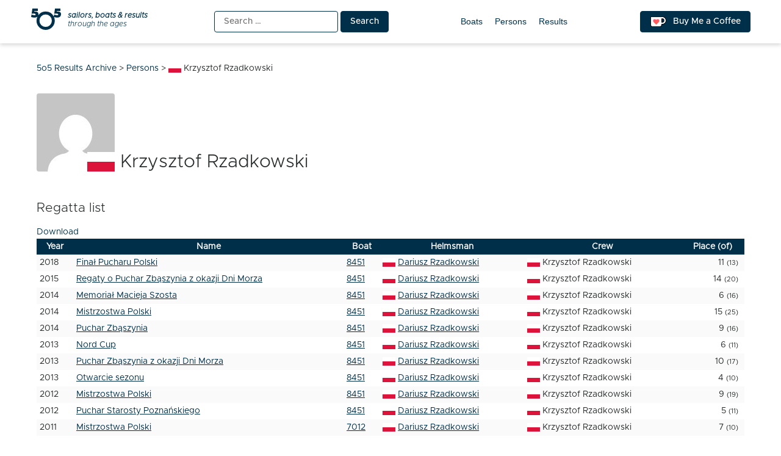

--- FILE ---
content_type: text/html; charset=UTF-8
request_url: https://5o5.iworks.pl/fleet-person/krzysztof-rzadkowski/
body_size: 7309
content:
<!doctype html>
<html lang="en-US" itemscope itemtype="https://schema.org/WebSite">
<head>
	<meta charset="UTF-8">
	<meta name="viewport" content="width=device-width, initial-scale=1">
	<link rel="profile" href="https://gmpg.org/xfn/11">
	
<!-- a4you (0.0.1) -->
<!-- Google tag (gtag.js) -->
<script async src="https://www.googletagmanager.com/gtag/js?id=G-8JBM6K8S68"></script>
<script>
window.dataLayer = window.dataLayer || [];
function gtag(){dataLayer.push(arguments);}
gtag('js', new Date());
gtag('config', 'G-8JBM6K8S68');
</script>
        <script>
        function add_google_fom() {
        var element =  document.getElementById('google-form');
        
        var para = document.createElement("iframe");


        para.setAttribute( 'src', 'https://docs.google.com/forms/d/e/1FAIpQLScRA6VKqiRSmhqHezZSFPGZjeo3ZkiKYHKq361XvP5bCgpkbA/viewform?embedded=true&hl=en&lr=lang_en&entry.198303767=POL&entry.162189295=Krzysztof Rzadkowski' );
        para.setAttribute( 'height', 1200 );
para.setAttribute( 'width', 640 );
para.setAttribute( 'frameborder', 0 );
para.setAttribute( 'marginheight', 0 );
para.setAttribute( 'marginwidth', 0 );


        var node = document.createTextNode("loading....");
        para.appendChild(node);

        element.appendChild(para);
        document.getElementById( 'google-form-button' ).remove();
    }
    </script>
        <script>
        function add_google_fom() {
        var element =  document.getElementById('google-form');
        
        var para = document.createElement("iframe");


        para.setAttribute( 'src', 'https://docs.google.com/forms/d/e/1FAIpQLScRA6VKqiRSmhqHezZSFPGZjeo3ZkiKYHKq361XvP5bCgpkbA/viewform?embedded=true&hl=en&lr=lang_en&entry.198303767=POL&entry.162189295=Krzysztof Rzadkowski' );
        para.setAttribute( 'height', 1200 );
para.setAttribute( 'width', 640 );
para.setAttribute( 'frameborder', 0 );
para.setAttribute( 'marginheight', 0 );
para.setAttribute( 'marginwidth', 0 );


        var node = document.createTextNode("loading....");
        para.appendChild(node);

        element.appendChild(para);
        document.getElementById( 'google-form-button' ).remove();
    }
    </script>

<!-- Simple SEO Improvements - 2.3.1 -->
<meta property="og:image" content="https://5o5.iworks.pl/wp-content/uploads/2022/01/int-5o5-archive-transparent.png">
<meta property="og:image:width" content="1024">
<meta property="og:image:height" content="1024">
<meta property="og:image:mime" content="image/png">
<meta property="fb:app_id" content="742592787622421">
<meta property="twitter:site" content="@int5o5Archive">
<meta name="description" content="Regatta listDownloadYearNameBoatHelmsmanCrewPlace (of)2018Finał Pucharu Polski8451Dariusz RzadkowskiKrzysztof Rzadkowski11 (13)2015Regaty o Puchar Zbąszynia z okazji Dni Morza8451Dariusz RzadkowskiKrzysztof Rzadkowski14 (20)2014Memoriał Macieja Szosta8451Dariusz RzadkowskiKrzysztof Rzadkowski6 (16)2014Mistrzostwa Polski8451Dariusz RzadkowskiKrzysztof Rzadkowski15 (25)2014Puchar Zbąszynia8451Dariusz RzadkowskiKrzysztof Rzadkowski9 (16)2013Nord Cup8451Dariusz RzadkowskiKrzysztof Rzadkowski6 (11)2013Puchar Zbąszynia z okazji Dni Morza8451Dariusz RzadkowskiKrzysztof Rzadkowski10 (17)2013Otwarcie sezonu8451Dariusz RzadkowskiKrzysztof Rzadkowski4 (10)2012Mistrzostwa Polski8451Dariusz RzadkowskiKrzysztof Rzadkowski9 (19)2012Puchar Starosty Poznańskiego8451Dariusz RzadkowskiKrzysztof Rzadkowski5 (11)2011Mistrzostwa Polski7012Dariusz RzadkowskiKrzysztof [&hellip;]">
<script type="application/ld+json" id="simple-seo-improvements-json-ld">
{"@context":"https://schema.org","@graph":[{"@type":"BreadcrumbList","@id":"https://5o5.iworks.pl/#breadcrumb","itemListElement":[{"@type":"ListItem","position":1,"name":"Home Page","item":"https://5o5.iworks.pl"},{"@type":"ListItem","name":"Persons","item":"https://5o5.iworks.pl/fleet-persons/","position":2},{"@type":"ListItem","name":"Krzysztof Rzadkowski","position":3}]},{"@type":"Person","name":"Krzysztof Rzadkowski","nationality":"Poland"}]}
</script>

<!-- /Simple SEO Improvements -->
        <script>
        function add_google_fom() {
        var element =  document.getElementById('google-form');
        
        var para = document.createElement("iframe");


        para.setAttribute( 'src', 'https://docs.google.com/forms/d/e/1FAIpQLScRA6VKqiRSmhqHezZSFPGZjeo3ZkiKYHKq361XvP5bCgpkbA/viewform?embedded=true&hl=en&lr=lang_en&entry.198303767=POL&entry.162189295=Krzysztof Rzadkowski' );
        para.setAttribute( 'height', 1200 );
para.setAttribute( 'width', 640 );
para.setAttribute( 'frameborder', 0 );
para.setAttribute( 'marginheight', 0 );
para.setAttribute( 'marginwidth', 0 );


        var node = document.createTextNode("loading....");
        para.appendChild(node);

        element.appendChild(para);
        document.getElementById( 'google-form-button' ).remove();
    }
    </script>
<title>Krzysztof Rzadkowski &#8211; 5o5 Results Archive</title>
<meta name='robots' content='max-image-preview:large' />
<link rel="alternate" type="application/rss+xml" title="5o5 Results Archive &raquo; Feed" href="https://5o5.iworks.pl/feed/" />
<link rel="alternate" type="application/rss+xml" title="5o5 Results Archive &raquo; Comments Feed" href="https://5o5.iworks.pl/comments/feed/" />
<link rel="alternate" title="oEmbed (JSON)" type="application/json+oembed" href="https://5o5.iworks.pl/wp-json/oembed/1.0/embed?url=https%3A%2F%2F5o5.iworks.pl%2Ffleet-person%2Fkrzysztof-rzadkowski%2F" />
<link rel="alternate" title="oEmbed (XML)" type="text/xml+oembed" href="https://5o5.iworks.pl/wp-json/oembed/1.0/embed?url=https%3A%2F%2F5o5.iworks.pl%2Ffleet-person%2Fkrzysztof-rzadkowski%2F&#038;format=xml" />
<style id='wp-img-auto-sizes-contain-inline-css'>
img:is([sizes=auto i],[sizes^="auto," i]){contain-intrinsic-size:3000px 1500px}
/*# sourceURL=wp-img-auto-sizes-contain-inline-css */
</style>
<link rel='stylesheet' id='menu-icons-extra-css' href='https://5o5.iworks.pl/wp-content/plugins/menu-icons/css/extra.min.css?ver=0.13.20' media='all' />
<style id='classic-theme-styles-inline-css'>
/*! This file is auto-generated */
.wp-block-button__link{color:#fff;background-color:#32373c;border-radius:9999px;box-shadow:none;text-decoration:none;padding:calc(.667em + 2px) calc(1.333em + 2px);font-size:1.125em}.wp-block-file__button{background:#32373c;color:#fff;text-decoration:none}
/*# sourceURL=/wp-includes/css/classic-themes.min.css */
</style>
<link rel='stylesheet' id='iworks_fleet_frontend-css' href='https://5o5.iworks.pl/wp-content/plugins/fleet/assets/styles/fleet.css?ver=2.6.0' media='all' />
<link rel='stylesheet' id='5o5-results-archive-css' href='https://5o5.iworks.pl/wp-content/themes/5o5-results-archive/style.css?ver=1.1.1.1760732039667' media='all' />

<!-- OG: 3.3.8 -->        <script>
        function add_google_fom() {
        var element =  document.getElementById('google-form');
        
        var para = document.createElement("iframe");


        para.setAttribute( 'src', 'https://docs.google.com/forms/d/e/1FAIpQLScRA6VKqiRSmhqHezZSFPGZjeo3ZkiKYHKq361XvP5bCgpkbA/viewform?embedded=true&hl=en&lr=lang_en&entry.198303767=POL&entry.162189295=Krzysztof Rzadkowski' );
        para.setAttribute( 'height', 1200 );
para.setAttribute( 'width', 640 );
para.setAttribute( 'frameborder', 0 );
para.setAttribute( 'marginheight', 0 );
para.setAttribute( 'marginwidth', 0 );


        var node = document.createTextNode("loading....");
        para.appendChild(node);

        element.appendChild(para);
        document.getElementById( 'google-form-button' ).remove();
    }
    </script>
        <script>
        function add_google_fom() {
        var element =  document.getElementById('google-form');
        
        var para = document.createElement("iframe");


        para.setAttribute( 'src', 'https://docs.google.com/forms/d/e/1FAIpQLScRA6VKqiRSmhqHezZSFPGZjeo3ZkiKYHKq361XvP5bCgpkbA/viewform?embedded=true&hl=en&lr=lang_en&entry.198303767=POL&entry.162189295=Krzysztof Rzadkowski' );
        para.setAttribute( 'height', 1200 );
para.setAttribute( 'width', 640 );
para.setAttribute( 'frameborder', 0 );
para.setAttribute( 'marginheight', 0 );
para.setAttribute( 'marginwidth', 0 );


        var node = document.createTextNode("loading....");
        para.appendChild(node);

        element.appendChild(para);
        document.getElementById( 'google-form-button' ).remove();
    }
    </script>

<meta property="og:image" content="https://5o5.iworks.pl/wp-content/uploads/2022/01/int-5o5-archive-white.png"><meta property="og:image:width" content="1024"><meta property="og:image:height" content="1024"><meta property="og:image:mime" content="image/png"><meta property="og:description" content="Krzysztof Rzadkowski"><meta property="og:type" content="article"><meta property="og:locale" content="en_US"><meta property="og:site_name" content="5o5 Results Archive"><meta property="og:title" content="Krzysztof Rzadkowski"><meta property="og:url" content="https://5o5.iworks.pl/fleet-person/krzysztof-rzadkowski/"><meta property="og:updated_time" content="2026-01-13T14:48:08+01:00">
<meta property="article:published_time" content="2026-01-13T13:48:08+00:00"><meta property="article:modified_time" content="2026-01-13T13:48:08+00:00">
<meta property="twitter:partner" content="ogwp"><meta property="twitter:card" content="summary_large_image"><meta property="twitter:image" content="https://5o5.iworks.pl/wp-content/uploads/2022/01/int-5o5-archive-white.png"><meta property="twitter:title" content="Krzysztof Rzadkowski"><meta property="twitter:description" content="Krzysztof Rzadkowski"><meta property="twitter:url" content="https://5o5.iworks.pl/fleet-person/krzysztof-rzadkowski/"><meta property="twitter:label1" content="Reading time"><meta property="twitter:data1" content="Less than a minute"><meta property="twitter:label1" content="Nation"><meta property="twitter:data1" content="POL">
<meta itemprop="image" content="https://5o5.iworks.pl/wp-content/uploads/2022/01/int-5o5-archive-white.png"><meta itemprop="name" content="Krzysztof Rzadkowski"><meta itemprop="description" content="Krzysztof Rzadkowski"><meta itemprop="datePublished" content="2026-01-13"><meta itemprop="dateModified" content="2026-01-13T13:48:08+00:00">

<!-- /OG -->

<link rel="https://api.w.org/" href="https://5o5.iworks.pl/wp-json/" /><link rel="canonical" href="https://5o5.iworks.pl/fleet-person/krzysztof-rzadkowski/" />
<link rel='shortlink' href='https://5o5.iworks.pl/?p=604568' />
<style id="frontend-inline-css">body.logged-in .boat_id .no-boat { background-color: #ffd700; }</style>
    <style>
#google-form { text-align: center; }
#google-form iframe { margin: 0 auto; width: 100% }
</style>

		<link rel="search" type="application/opensearchdescription+xml" title="5o5 Results Archive" href="https://5o5.iworks.pl/opensearch.xml" />
		<link rel="sitemap" type="application/xml" title="Sitemap" href="/wp-sitemap.xml" />
<link rel="icon" href="https://5o5.iworks.pl/wp-content/themes/5o5-results-archive/assets/images/icons/favicon/apple-icon.png" sizes="32x32" />
<link rel="icon" href="https://5o5.iworks.pl/wp-content/themes/5o5-results-archive/assets/images/icons/favicon/apple-icon.png" sizes="192x192" />
<link rel="apple-touch-icon" href="https://5o5.iworks.pl/wp-content/themes/5o5-results-archive/assets/images/icons/favicon/apple-icon.png" />
<meta name="msapplication-TileImage" content="https://5o5.iworks.pl/wp-content/themes/5o5-results-archive/assets/images/icons/favicon/apple-icon.png" />
<!-- iWorks PWA 1.7.8 -->
<link rel="manifest" href="/manifest.json">
<link rel="prefetch" href="/manifest.json">
<meta name="theme-color" content="#003049">
<meta name="msapplication-config" content="/ieconfig.xml">
<meta name="application-name" content="5O5 Results Archive">
<meta name="msapplication-tooltip" content="Sailors, boats &amp; results through the ages. One place with all-time 5O5 class results.">
<meta name="msapplication-starturl" content="https://5o5.iworks.pl">
<meta name="msapplication-navbutton-color" content="#003049">
<meta name="msapplication-TileImage" content="/wp-content/uploads/2022/01/int-5o5-archive-white.png">
<meta name="msapplication-TileColor" content="#003049">
<meta name="msapplication-square310x310logo" content="/wp-content/uploads/pwa/icon-pwa-310.png?v=66655">
<meta name="msapplication-square150x150logo" content="/wp-content/uploads/pwa/icon-pwa-150.png?v=66655">
<meta name="msapplication-square70x70logo" content="/wp-content/uploads/pwa/icon-pwa-70.png?v=66655">
<meta name="mobile-web-app-capable" content="yes">
<meta name="apple-mobile-web-app-title" content="5O5 Results">
<meta name="apple-mobile-web-app-status-bar-style" content="default">
<link rel="apple-touch-icon" href="/wp-content/uploads/pwa/apple-touch-icon-180.png?v=1643107911">
<link rel="apple-touch-icon" sizes="167x167" href="/wp-content/uploads/pwa/apple-touch-icon-167.png?v=1643107911">
<link rel="apple-touch-icon" sizes="152x152" href="/wp-content/uploads/pwa/apple-touch-icon-152.png?v=1643107911">
<link rel="apple-touch-icon" sizes="120x120" href="/wp-content/uploads/pwa/apple-touch-icon-120.png?v=1643107911">
<link rel="apple-touch-icon" sizes="114x114" href="/wp-content/uploads/pwa/apple-touch-icon-114.png?v=1643107911">
<link rel="apple-touch-icon" sizes="76x76" href="/wp-content/uploads/pwa/apple-touch-icon-76.png?v=1643107911">
<link rel="apple-touch-icon" sizes="72x72" href="/wp-content/uploads/pwa/apple-touch-icon-72.png?v=1643107911">
<link rel="apple-touch-icon" sizes="57x57" href="/wp-content/uploads/pwa/apple-touch-icon-57.png?v=1643107911">
<meta name="format-detection" content="telephone=no" />
<style id='global-styles-inline-css'>
:root{--wp--preset--aspect-ratio--square: 1;--wp--preset--aspect-ratio--4-3: 4/3;--wp--preset--aspect-ratio--3-4: 3/4;--wp--preset--aspect-ratio--3-2: 3/2;--wp--preset--aspect-ratio--2-3: 2/3;--wp--preset--aspect-ratio--16-9: 16/9;--wp--preset--aspect-ratio--9-16: 9/16;--wp--preset--color--black: #000000;--wp--preset--color--cyan-bluish-gray: #abb8c3;--wp--preset--color--white: #ffffff;--wp--preset--color--pale-pink: #f78da7;--wp--preset--color--vivid-red: #cf2e2e;--wp--preset--color--luminous-vivid-orange: #ff6900;--wp--preset--color--luminous-vivid-amber: #fcb900;--wp--preset--color--light-green-cyan: #7bdcb5;--wp--preset--color--vivid-green-cyan: #00d084;--wp--preset--color--pale-cyan-blue: #8ed1fc;--wp--preset--color--vivid-cyan-blue: #0693e3;--wp--preset--color--vivid-purple: #9b51e0;--wp--preset--gradient--vivid-cyan-blue-to-vivid-purple: linear-gradient(135deg,rgb(6,147,227) 0%,rgb(155,81,224) 100%);--wp--preset--gradient--light-green-cyan-to-vivid-green-cyan: linear-gradient(135deg,rgb(122,220,180) 0%,rgb(0,208,130) 100%);--wp--preset--gradient--luminous-vivid-amber-to-luminous-vivid-orange: linear-gradient(135deg,rgb(252,185,0) 0%,rgb(255,105,0) 100%);--wp--preset--gradient--luminous-vivid-orange-to-vivid-red: linear-gradient(135deg,rgb(255,105,0) 0%,rgb(207,46,46) 100%);--wp--preset--gradient--very-light-gray-to-cyan-bluish-gray: linear-gradient(135deg,rgb(238,238,238) 0%,rgb(169,184,195) 100%);--wp--preset--gradient--cool-to-warm-spectrum: linear-gradient(135deg,rgb(74,234,220) 0%,rgb(151,120,209) 20%,rgb(207,42,186) 40%,rgb(238,44,130) 60%,rgb(251,105,98) 80%,rgb(254,248,76) 100%);--wp--preset--gradient--blush-light-purple: linear-gradient(135deg,rgb(255,206,236) 0%,rgb(152,150,240) 100%);--wp--preset--gradient--blush-bordeaux: linear-gradient(135deg,rgb(254,205,165) 0%,rgb(254,45,45) 50%,rgb(107,0,62) 100%);--wp--preset--gradient--luminous-dusk: linear-gradient(135deg,rgb(255,203,112) 0%,rgb(199,81,192) 50%,rgb(65,88,208) 100%);--wp--preset--gradient--pale-ocean: linear-gradient(135deg,rgb(255,245,203) 0%,rgb(182,227,212) 50%,rgb(51,167,181) 100%);--wp--preset--gradient--electric-grass: linear-gradient(135deg,rgb(202,248,128) 0%,rgb(113,206,126) 100%);--wp--preset--gradient--midnight: linear-gradient(135deg,rgb(2,3,129) 0%,rgb(40,116,252) 100%);--wp--preset--font-size--small: 13px;--wp--preset--font-size--medium: 20px;--wp--preset--font-size--large: 36px;--wp--preset--font-size--x-large: 42px;--wp--preset--spacing--20: 0.44rem;--wp--preset--spacing--30: 0.67rem;--wp--preset--spacing--40: 1rem;--wp--preset--spacing--50: 1.5rem;--wp--preset--spacing--60: 2.25rem;--wp--preset--spacing--70: 3.38rem;--wp--preset--spacing--80: 5.06rem;--wp--preset--shadow--natural: 6px 6px 9px rgba(0, 0, 0, 0.2);--wp--preset--shadow--deep: 12px 12px 50px rgba(0, 0, 0, 0.4);--wp--preset--shadow--sharp: 6px 6px 0px rgba(0, 0, 0, 0.2);--wp--preset--shadow--outlined: 6px 6px 0px -3px rgb(255, 255, 255), 6px 6px rgb(0, 0, 0);--wp--preset--shadow--crisp: 6px 6px 0px rgb(0, 0, 0);}:where(.is-layout-flex){gap: 0.5em;}:where(.is-layout-grid){gap: 0.5em;}body .is-layout-flex{display: flex;}.is-layout-flex{flex-wrap: wrap;align-items: center;}.is-layout-flex > :is(*, div){margin: 0;}body .is-layout-grid{display: grid;}.is-layout-grid > :is(*, div){margin: 0;}:where(.wp-block-columns.is-layout-flex){gap: 2em;}:where(.wp-block-columns.is-layout-grid){gap: 2em;}:where(.wp-block-post-template.is-layout-flex){gap: 1.25em;}:where(.wp-block-post-template.is-layout-grid){gap: 1.25em;}.has-black-color{color: var(--wp--preset--color--black) !important;}.has-cyan-bluish-gray-color{color: var(--wp--preset--color--cyan-bluish-gray) !important;}.has-white-color{color: var(--wp--preset--color--white) !important;}.has-pale-pink-color{color: var(--wp--preset--color--pale-pink) !important;}.has-vivid-red-color{color: var(--wp--preset--color--vivid-red) !important;}.has-luminous-vivid-orange-color{color: var(--wp--preset--color--luminous-vivid-orange) !important;}.has-luminous-vivid-amber-color{color: var(--wp--preset--color--luminous-vivid-amber) !important;}.has-light-green-cyan-color{color: var(--wp--preset--color--light-green-cyan) !important;}.has-vivid-green-cyan-color{color: var(--wp--preset--color--vivid-green-cyan) !important;}.has-pale-cyan-blue-color{color: var(--wp--preset--color--pale-cyan-blue) !important;}.has-vivid-cyan-blue-color{color: var(--wp--preset--color--vivid-cyan-blue) !important;}.has-vivid-purple-color{color: var(--wp--preset--color--vivid-purple) !important;}.has-black-background-color{background-color: var(--wp--preset--color--black) !important;}.has-cyan-bluish-gray-background-color{background-color: var(--wp--preset--color--cyan-bluish-gray) !important;}.has-white-background-color{background-color: var(--wp--preset--color--white) !important;}.has-pale-pink-background-color{background-color: var(--wp--preset--color--pale-pink) !important;}.has-vivid-red-background-color{background-color: var(--wp--preset--color--vivid-red) !important;}.has-luminous-vivid-orange-background-color{background-color: var(--wp--preset--color--luminous-vivid-orange) !important;}.has-luminous-vivid-amber-background-color{background-color: var(--wp--preset--color--luminous-vivid-amber) !important;}.has-light-green-cyan-background-color{background-color: var(--wp--preset--color--light-green-cyan) !important;}.has-vivid-green-cyan-background-color{background-color: var(--wp--preset--color--vivid-green-cyan) !important;}.has-pale-cyan-blue-background-color{background-color: var(--wp--preset--color--pale-cyan-blue) !important;}.has-vivid-cyan-blue-background-color{background-color: var(--wp--preset--color--vivid-cyan-blue) !important;}.has-vivid-purple-background-color{background-color: var(--wp--preset--color--vivid-purple) !important;}.has-black-border-color{border-color: var(--wp--preset--color--black) !important;}.has-cyan-bluish-gray-border-color{border-color: var(--wp--preset--color--cyan-bluish-gray) !important;}.has-white-border-color{border-color: var(--wp--preset--color--white) !important;}.has-pale-pink-border-color{border-color: var(--wp--preset--color--pale-pink) !important;}.has-vivid-red-border-color{border-color: var(--wp--preset--color--vivid-red) !important;}.has-luminous-vivid-orange-border-color{border-color: var(--wp--preset--color--luminous-vivid-orange) !important;}.has-luminous-vivid-amber-border-color{border-color: var(--wp--preset--color--luminous-vivid-amber) !important;}.has-light-green-cyan-border-color{border-color: var(--wp--preset--color--light-green-cyan) !important;}.has-vivid-green-cyan-border-color{border-color: var(--wp--preset--color--vivid-green-cyan) !important;}.has-pale-cyan-blue-border-color{border-color: var(--wp--preset--color--pale-cyan-blue) !important;}.has-vivid-cyan-blue-border-color{border-color: var(--wp--preset--color--vivid-cyan-blue) !important;}.has-vivid-purple-border-color{border-color: var(--wp--preset--color--vivid-purple) !important;}.has-vivid-cyan-blue-to-vivid-purple-gradient-background{background: var(--wp--preset--gradient--vivid-cyan-blue-to-vivid-purple) !important;}.has-light-green-cyan-to-vivid-green-cyan-gradient-background{background: var(--wp--preset--gradient--light-green-cyan-to-vivid-green-cyan) !important;}.has-luminous-vivid-amber-to-luminous-vivid-orange-gradient-background{background: var(--wp--preset--gradient--luminous-vivid-amber-to-luminous-vivid-orange) !important;}.has-luminous-vivid-orange-to-vivid-red-gradient-background{background: var(--wp--preset--gradient--luminous-vivid-orange-to-vivid-red) !important;}.has-very-light-gray-to-cyan-bluish-gray-gradient-background{background: var(--wp--preset--gradient--very-light-gray-to-cyan-bluish-gray) !important;}.has-cool-to-warm-spectrum-gradient-background{background: var(--wp--preset--gradient--cool-to-warm-spectrum) !important;}.has-blush-light-purple-gradient-background{background: var(--wp--preset--gradient--blush-light-purple) !important;}.has-blush-bordeaux-gradient-background{background: var(--wp--preset--gradient--blush-bordeaux) !important;}.has-luminous-dusk-gradient-background{background: var(--wp--preset--gradient--luminous-dusk) !important;}.has-pale-ocean-gradient-background{background: var(--wp--preset--gradient--pale-ocean) !important;}.has-electric-grass-gradient-background{background: var(--wp--preset--gradient--electric-grass) !important;}.has-midnight-gradient-background{background: var(--wp--preset--gradient--midnight) !important;}.has-small-font-size{font-size: var(--wp--preset--font-size--small) !important;}.has-medium-font-size{font-size: var(--wp--preset--font-size--medium) !important;}.has-large-font-size{font-size: var(--wp--preset--font-size--large) !important;}.has-x-large-font-size{font-size: var(--wp--preset--font-size--x-large) !important;}
/*# sourceURL=global-styles-inline-css */
</style>
</head>

<body class="wp-singular iworks_fleet_person-template-default single single-iworks_fleet_person postid-604568 wp-theme-5o5-results-archive">
<div id="page" class="site">
	<a class="skip-link screen-reader-text" href="#primary">Skip to content</a>
<header id="masthead" class="site-header">
	<div class="site-header-one-container">
		<div class="site-header-one">
<p class="site-branding">
			<a href="https://5o5.iworks.pl/" rel="home"><span class="site-title">5o5 Results Archive</span>
<span class="site-description">
	<span>
		<strong>sailors, boats &amp; results</strong>
		<span>through the ages</span>
	</span>
</span>
			</a></p>
			<div class="search"><form role="search" method="get" class="search-form" action="https://5o5.iworks.pl/">
				<label>
					<span class="screen-reader-text">Search for:</span>
					<input type="search" class="search-field" placeholder="Search &hellip;" value="" name="s" />
				</label>
				<input type="submit" class="search-submit" value="Search" />
			</form></div>
			<nav id="site-navigation">
				<button class="menu-toggle" aria-controls="primary-menu" aria-expanded="false">Primary Menu</button>
				<div id="primary-menu">
<ul id="menu-main-menu" class="primary-menu"><li id="menu-item-10761" class="menu-item menu-item-type-post_type_archive menu-item-object-iworks_fleet_boat menu-item-10761"><a href="https://5o5.iworks.pl/fleet-boats/">Boats</a></li>
<li id="menu-item-10762" class="menu-item menu-item-type-post_type_archive menu-item-object-iworks_fleet_person menu-item-10762"><a href="https://5o5.iworks.pl/fleet-persons/">Persons</a></li>
<li id="menu-item-21554" class="menu-item menu-item-type-post_type_archive menu-item-object-iworks_fleet_result menu-item-21554"><a href="https://5o5.iworks.pl/results/">Results</a></li>
</ul>				</div>
			</nav>
			<a href="https://ko-fi.com/L4L54XNFS" title="Support me on ko-fi.com" class="button kofi-button" target="_blank"> <span class="kofitext">Buy Me a Coffee</span></a>
		</div>
	</div>
</header>

<div class="content-wrapper">
	<main id="primary" class="site-main">
		<div class="breadcrumbs" typeof="BreadcrumbList" vocab="https://schema.org/"><span property="itemListElement" typeof="ListItem"><a property="item" typeof="WebPage" title="Go to 5o5 Results Archive." href="https://5o5.iworks.pl" class="home" ><span property="name">5o5 Results Archive</span></a><meta property="position" content="1"></span> &gt; <span property="itemListElement" typeof="ListItem"><a property="item" typeof="WebPage" title="Go to Persons." href="https://5o5.iworks.pl/fleet-persons/" class="archive post-iworks_fleet_person-archive" ><span property="name">Persons</span></a><meta property="position" content="2"></span> &gt; <span property="itemListElement" typeof="ListItem"><span property="name" class="post post-iworks_fleet_person current-item"><span class="flag flag-pol">Krzysztof Rzadkowski</span></span><meta property="url" content="https://5o5.iworks.pl/fleet-person/krzysztof-rzadkowski/"><meta property="position" content="3"></span></div><article id="post-604568" class="post-604568 iworks_fleet_person type-iworks_fleet_person status-publish hentry">
	<header class="entry-header">
<h1 class="entry-title entry-title-gravatar"><img src="https://gravatar.com/avatar/empty?s=128&d=mm&r=g" class="avatar avatar-128 photo" width="128" height="128" loading="lazy" decoding="async" /><span class="flag flag-pol">Krzysztof Rzadkowski</span></h1>	</header><!-- .entry-header -->
	<div class="entry-content">        <script>
        function add_google_fom() {
        var element =  document.getElementById('google-form');
        
        var para = document.createElement("iframe");


        para.setAttribute( 'src', 'https://docs.google.com/forms/d/e/1FAIpQLScRA6VKqiRSmhqHezZSFPGZjeo3ZkiKYHKq361XvP5bCgpkbA/viewform?embedded=true&hl=en&lr=lang_en&entry.198303767=POL&entry.162189295=Krzysztof Rzadkowski' );
        para.setAttribute( 'height', 1200 );
para.setAttribute( 'width', 640 );
para.setAttribute( 'frameborder', 0 );
para.setAttribute( 'marginheight', 0 );
para.setAttribute( 'marginwidth', 0 );


        var node = document.createTextNode("loading....");
        para.appendChild(node);

        element.appendChild(para);
        document.getElementById( 'google-form-button' ).remove();
    }
    </script>
<div class="iworks-fleet-regatta-list"><h2>Regatta list</h2><div class="fleet-results-get"><a href="/fleet-person/krzysztof-rzadkowski/?id=604568&type=person&fleet=download&format=csv&_wpnonce=1e8aa2df77" rel="alternate nofollow" class="fleet-results-csv">Download</a></div><table class="fleet-results"><thead><tr><th class="year">Year</th><th class="name">Name</th><th class="boat">Boat</th><th class="helmsman">Helmsman</th><th class="crew">Crew</th><th class="place">Place (of)</th></tr></thead><tbody><tr class="fleet-place-row fleet-place-11" id="fleet-regatta-615034"><td class="year" title="22 September 2018 - 23 September 2018">2018</td><td class="name"><a href="https://5o5.iworks.pl/result/2018-09-polish-cup-final/">Finał Pucharu Polski</a></td><td class="boat"><a href="https://5o5.iworks.pl/fleet-boat/8451/">8451</a></td><td class="helmsman"><a href="https://5o5.iworks.pl/fleet-person/dariusz-rzadkowski/"><span class="flag flag-pol">Dariusz Rzadkowski</span></a></td><td class="crew current"><span class="flag flag-pol">Krzysztof Rzadkowski</span></td><td class="place">11 <small>(13)</small></td></tr><tr class="fleet-place-row fleet-place-14" id="fleet-regatta-614841"><td class="year" title="20 June 2015 - 21 June 2015">2015</td><td class="name"><a href="https://5o5.iworks.pl/result/2015-06-zbaszczyn-sea-days-cup/">Regaty o Puchar Zbąszynia z okazji Dni Morza</a></td><td class="boat"><a href="https://5o5.iworks.pl/fleet-boat/8451/">8451</a></td><td class="helmsman"><a href="https://5o5.iworks.pl/fleet-person/dariusz-rzadkowski/"><span class="flag flag-pol">Dariusz Rzadkowski</span></a></td><td class="crew current"><span class="flag flag-pol">Krzysztof Rzadkowski</span></td><td class="place">14 <small>(20)</small></td></tr><tr class="fleet-place-row fleet-place-6" id="fleet-regatta-614808"><td class="year" title="18 October 2014 - 19 October 2014">2014</td><td class="name"><a href="https://5o5.iworks.pl/result/2014-10-maciej-szost-memorial/">Memoriał Macieja Szosta</a></td><td class="boat"><a href="https://5o5.iworks.pl/fleet-boat/8451/">8451</a></td><td class="helmsman"><a href="https://5o5.iworks.pl/fleet-person/dariusz-rzadkowski/"><span class="flag flag-pol">Dariusz Rzadkowski</span></a></td><td class="crew current"><span class="flag flag-pol">Krzysztof Rzadkowski</span></td><td class="place">6 <small>(16)</small></td></tr><tr class="fleet-place-row fleet-place-15" id="fleet-regatta-614801"><td class="year" title="12 September 2014 - 14 September 2014">2014</td><td class="name"><a href="https://5o5.iworks.pl/result/2014-09-polish-championship/">Mistrzostwa Polski</a></td><td class="boat"><a href="https://5o5.iworks.pl/fleet-boat/8451/">8451</a></td><td class="helmsman"><a href="https://5o5.iworks.pl/fleet-person/dariusz-rzadkowski/"><span class="flag flag-pol">Dariusz Rzadkowski</span></a></td><td class="crew current"><span class="flag flag-pol">Krzysztof Rzadkowski</span></td><td class="place">15 <small>(25)</small></td></tr><tr class="fleet-place-row fleet-place-9" id="fleet-regatta-614781"><td class="year" title="21 June 2014 - 22 June 2014">2014</td><td class="name"><a href="https://5o5.iworks.pl/result/2014-06-zbaszczyn-cup/">Puchar Zbąszynia</a></td><td class="boat"><a href="https://5o5.iworks.pl/fleet-boat/8451/">8451</a></td><td class="helmsman"><a href="https://5o5.iworks.pl/fleet-person/dariusz-rzadkowski/"><span class="flag flag-pol">Dariusz Rzadkowski</span></a></td><td class="crew current"><span class="flag flag-pol">Krzysztof Rzadkowski</span></td><td class="place">9 <small>(16)</small></td></tr><tr class="fleet-place-row fleet-place-6" id="fleet-regatta-614732"><td class="year" title="6 July 2013 - 7 July 2013">2013</td><td class="name"><a href="https://5o5.iworks.pl/result/2013-07-nord-cup/">Nord Cup</a></td><td class="boat"><a href="https://5o5.iworks.pl/fleet-boat/8451/">8451</a></td><td class="helmsman"><a href="https://5o5.iworks.pl/fleet-person/dariusz-rzadkowski/"><span class="flag flag-pol">Dariusz Rzadkowski</span></a></td><td class="crew current"><span class="flag flag-pol">Krzysztof Rzadkowski</span></td><td class="place">6 <small>(11)</small></td></tr><tr class="fleet-place-row fleet-place-10" id="fleet-regatta-614728"><td class="year" title="22 June 2013 - 23 June 2013">2013</td><td class="name"><a href="https://5o5.iworks.pl/result/2013-06-zbaszczyn-sea-days-cup/">Puchar Zbąszynia z okazji Dni Morza</a></td><td class="boat"><a href="https://5o5.iworks.pl/fleet-boat/8451/">8451</a></td><td class="helmsman"><a href="https://5o5.iworks.pl/fleet-person/dariusz-rzadkowski/"><span class="flag flag-pol">Dariusz Rzadkowski</span></a></td><td class="crew current"><span class="flag flag-pol">Krzysztof Rzadkowski</span></td><td class="place">10 <small>(17)</small></td></tr><tr class="fleet-place-row fleet-place-4" id="fleet-regatta-614720"><td class="year" title="25 May 2013 - 25 May 2013">2013</td><td class="name"><a href="https://5o5.iworks.pl/result/2013-05-season-opening-regatta/">Otwarcie sezonu</a></td><td class="boat"><a href="https://5o5.iworks.pl/fleet-boat/8451/">8451</a></td><td class="helmsman"><a href="https://5o5.iworks.pl/fleet-person/dariusz-rzadkowski/"><span class="flag flag-pol">Dariusz Rzadkowski</span></a></td><td class="crew current"><span class="flag flag-pol">Krzysztof Rzadkowski</span></td><td class="place">4 <small>(10)</small></td></tr><tr class="fleet-place-row fleet-place-9" id="fleet-regatta-614698"><td class="year" title="21 September 2012 - 23 September 2012">2012</td><td class="name"><a href="https://5o5.iworks.pl/result/2012-09-polish-championship/">Mistrzostwa Polski</a></td><td class="boat"><a href="https://5o5.iworks.pl/fleet-boat/8451/">8451</a></td><td class="helmsman"><a href="https://5o5.iworks.pl/fleet-person/dariusz-rzadkowski/"><span class="flag flag-pol">Dariusz Rzadkowski</span></a></td><td class="crew current"><span class="flag flag-pol">Krzysztof Rzadkowski</span></td><td class="place">9 <small>(19)</small></td></tr><tr class="fleet-place-row fleet-place-5" id="fleet-regatta-614688"><td class="year" title="18 August 2012 - 19 August 2012">2012</td><td class="name"><a href="https://5o5.iworks.pl/result/2012-08-puchar-starosty-poznanskiego/">Puchar Starosty Poznańskiego</a></td><td class="boat"><a href="https://5o5.iworks.pl/fleet-boat/8451/">8451</a></td><td class="helmsman"><a href="https://5o5.iworks.pl/fleet-person/dariusz-rzadkowski/"><span class="flag flag-pol">Dariusz Rzadkowski</span></a></td><td class="crew current"><span class="flag flag-pol">Krzysztof Rzadkowski</span></td><td class="place">5 <small>(11)</small></td></tr><tr class="fleet-place-row fleet-place-7" id="fleet-regatta-614635"><td class="year" title="2 September 2011 - 4 September 2011">2011</td><td class="name"><a href="https://5o5.iworks.pl/result/2011-09-polish-championship/">Mistrzostwa Polski</a></td><td class="boat"><a href="https://5o5.iworks.pl/fleet-boat/7012/">7012</a></td><td class="helmsman"><a href="https://5o5.iworks.pl/fleet-person/dariusz-rzadkowski/"><span class="flag flag-pol">Dariusz Rzadkowski</span></a></td><td class="crew current"><span class="flag flag-pol">Krzysztof Rzadkowski</span></td><td class="place">7 <small>(10)</small></td></tr><tr class="fleet-place-row fleet-place-9" id="fleet-regatta-614625"><td class="year" title="23 July 2011 - 24 July 2011">2011</td><td class="name"><a href="https://5o5.iworks.pl/result/2011-07-gdynia-sailing-days/">Gdynia Sailing Days</a></td><td class="boat"><a href="https://5o5.iworks.pl/fleet-boat/7012/">7012</a></td><td class="helmsman"><a href="https://5o5.iworks.pl/fleet-person/dariusz-rzadkowski/"><span class="flag flag-pol">Dariusz Rzadkowski</span></a></td><td class="crew current"><span class="flag flag-pol">Krzysztof Rzadkowski</span></td><td class="place">9 <small>(9)</small></td></tr><tr class="fleet-place-row fleet-place-5" id="fleet-regatta-614619"><td class="year" title="25 June 2011 - 25 June 2011">2011</td><td class="name"><a href="https://5o5.iworks.pl/result/2011-06-zbaszczyn-sea-days-cup/">Regaty o Puchar Zbąszynia z okazji Dni Morza</a></td><td class="boat"><a href="https://5o5.iworks.pl/fleet-boat/7012/">7012</a></td><td class="helmsman"><a href="https://5o5.iworks.pl/fleet-person/dariusz-rzadkowski/"><span class="flag flag-pol">Dariusz Rzadkowski</span></a></td><td class="crew current"><span class="flag flag-pol">Krzysztof Rzadkowski</span></td><td class="place">5 <small>(8)</small></td></tr><tr class="fleet-place-row fleet-place-5" id="fleet-regatta-614565"><td class="year" title="14 August 2010 - 15 August 2010">2010</td><td class="name"><a href="https://5o5.iworks.pl/result/2010-08-puchar-starosty-poznanskiego/">Puchar Starosty Poznańskiego</a></td><td class="boat"><a href="https://5o5.iworks.pl/fleet-boat/8451/">8451</a></td><td class="helmsman"><a href="https://5o5.iworks.pl/fleet-person/dariusz-rzadkowski/"><span class="flag flag-pol">Dariusz Rzadkowski</span></a></td><td class="crew current"><span class="flag flag-pol">Krzysztof Rzadkowski</span></td><td class="place">5 <small>(11)</small></td></tr></tbody></table></div><section class="iworks-fleet-person-places"><h2 class="iworks-fleet-person-places-title">Places</h2><svg viewBox="0 0 500 100" class="iworks-fleet-person-places-chart"><polyline fill="none" stroke="#0074d9" stroke-width="1" points="0,33
38,33
76,59
115,46
153,33
192,59
230,40
269,66
307,27
346,59
384,99
423,40
461,92
500,72
"/></svg></section><div id="google-form" ><button id="google-form-button" onclick="add_google_fom()" >I know more and I want to fill form</button></div></div><!-- .entry-content -->
	<footer class="entry-footer">
			</footer><!-- .entry-footer -->
</article><!-- #post-604568 -->

	<nav class="navigation post-navigation" aria-label="Posts">
		<h2 class="screen-reader-text">Post navigation</h2>
		<div class="nav-links"><div class="nav-previous"><a href="https://5o5.iworks.pl/fleet-person/krzysztof-osiak/" rel="prev"><span class="nav-subtitle">Previous:</span> <span class="nav-title"><span class="flag flag-pol">Krzysztof Osiak</span></span></a></div><div class="nav-next"><a href="https://5o5.iworks.pl/fleet-person/krzysztof-szulc/" rel="next"><span class="nav-subtitle">Next:</span> <span class="nav-title"><span class="flag flag-pol">Krzysztof Szulc</span></span></a></div></div>
	</nav>	</main><!-- #main -->
</div>
<footer id="colophon" class="site-footer">
	<div class="site-info">
		<ul class="site-info-left">
			<li>Last update: 14 January 2026</li>
<li id="menu-item-224727" class="menu-item menu-item-type-custom menu-item-object-custom menu-item-224727"><a target="_blank" href="https://github.com/iworks/5o5-results">GitHub</a></li>
		</ul>
		<div class="site-info-right">
			<a class="int" href="https://www.int505.org/">International 5O5 Sailing</a>
			<a class="pl" href="https://int505.pl/">Polish 5O5 Sailing</a>
		</div>
	</div>
</footer>
</div>
<script type="speculationrules">
{"prefetch":[{"source":"document","where":{"and":[{"href_matches":"/*"},{"not":{"href_matches":["/wp-*.php","/wp-admin/*","/wp-content/uploads/*","/wp-content/*","/wp-content/plugins/*","/wp-content/themes/5o5-results-archive/*","/*\\?(.+)"]}},{"not":{"selector_matches":"a[rel~=\"nofollow\"]"}},{"not":{"selector_matches":".no-prefetch, .no-prefetch a"}}]},"eagerness":"conservative"}]}
</script>
<script>gtag("event", "select_content", {content_type: "iworks_fleet_person",content_id: "604568"} );</script><script id="iworks-pwa-manifest-js-extra">
var iworks_pwa = {"serviceWorkerUri":"/iworks-pwa-service-worker-js?version=1","root":"https://5o5.iworks.pl/wp-content/plugins/iworks-pwa/assets/pwa/"};
//# sourceURL=iworks-pwa-manifest-js-extra
</script>
<script src="https://5o5.iworks.pl/wp-content/plugins/iworks-pwa/assets/scripts/frontend.min.js?ver=1.7.8" id="iworks-pwa-manifest-js"></script>
<script src="https://5o5.iworks.pl/wp-content/themes/5o5-results-archive/assets/scripts/frontend.min.js?ver=1.1.1.1760732039667" id="5o5-results-archive-js"></script>
</body>
</html>
